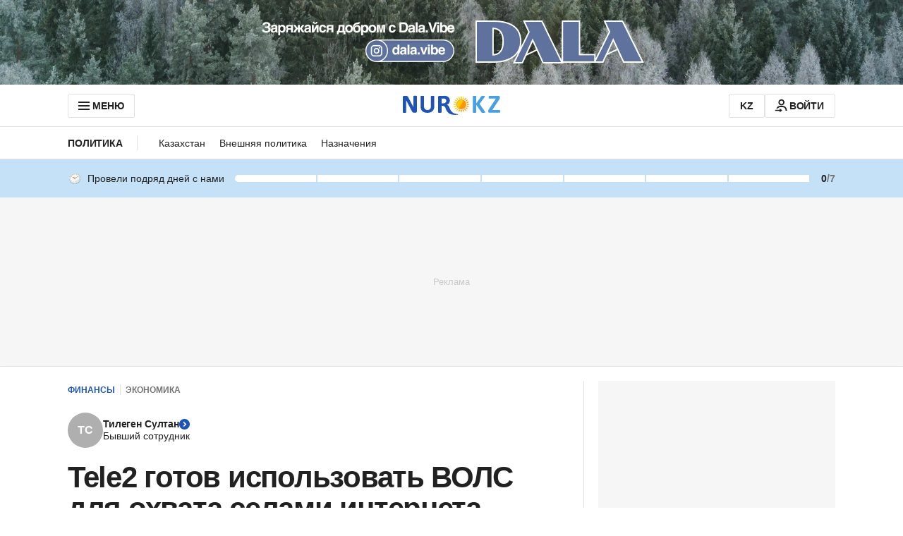

--- FILE ---
content_type: text/html; charset=utf-8
request_url: https://www.google.com/recaptcha/api2/aframe
body_size: 269
content:
<!DOCTYPE HTML><html><head><meta http-equiv="content-type" content="text/html; charset=UTF-8"></head><body><script nonce="eTM5SfXkhSXWgGcZsDRI5Q">/** Anti-fraud and anti-abuse applications only. See google.com/recaptcha */ try{var clients={'sodar':'https://pagead2.googlesyndication.com/pagead/sodar?'};window.addEventListener("message",function(a){try{if(a.source===window.parent){var b=JSON.parse(a.data);var c=clients[b['id']];if(c){var d=document.createElement('img');d.src=c+b['params']+'&rc='+(localStorage.getItem("rc::a")?sessionStorage.getItem("rc::b"):"");window.document.body.appendChild(d);sessionStorage.setItem("rc::e",parseInt(sessionStorage.getItem("rc::e")||0)+1);localStorage.setItem("rc::h",'1769365959332');}}}catch(b){}});window.parent.postMessage("_grecaptcha_ready", "*");}catch(b){}</script></body></html>

--- FILE ---
content_type: text/css, text/css
request_url: https://www.nur.kz/_astro/bundle.KDXuToDr.css
body_size: 3764
content:
.button{align-items:center;background-color:inherit;border:1px solid transparent;border-radius:2px;box-sizing:border-box;color:inherit;cursor:pointer;display:inline-flex;flex-direction:row;font:var(--button-14);gap:10px;justify-content:center;letter-spacing:var(--button-14-letter-spacing);padding:9px 15px;text-decoration:none;transition:color var(--base-transition-time) linear,background-color var(--base-transition-time) linear,border-color var(--base-transition-time) linear}.button:disabled{opacity:.7;pointer-events:none}.button--small{padding:6px 15px}.button__icon{height:20px;width:20px}.button--with-icon{padding:9px}.button--with-icon.button--small{padding:6px}.button--icon-right{flex-direction:row-reverse}.button--primary{background-color:var(--blue-500);color:var(--white)}.button--primary:hover{background-color:var(--blue-800)}.button--secondary{background-color:var(--gray-50);border:1px solid var(--gray-200);color:var(--gray-800)}.button--secondary:hover{background-color:var(--gray-200)}.button--danger{background-color:var(--red-600);color:var(--white)}.button--danger:hover{background-color:var(--red-700)}.button--outline{background-color:var(--white);border:1px solid var(--gray-200);color:var(--gray-800)}.button--outline:hover{background-color:var(--gray-200)}.button--ghost{background-color:transparent;color:var(--gray-500)}.button--ghost:hover{color:var(--gray-800)}.button--link{border:none;border-bottom:1px dashed var(--blue-500);border-radius:0;color:var(--blue-500);font:var(--text-16);gap:5px;letter-spacing:var(--text-16-letter-spacing);padding:0}.button--link.button--small{font:var(--text-14);letter-spacing:var(--text-14-letter-spacing)}.button--link.button--small .button__icon{height:15px;width:15px}.button--link.button--with-icon{padding:0}.button--link:hover{border-bottom:1px dashed transparent}.button-google-auth{background-color:var(--google-default);color:var(--white);height:40px;position:relative;width:100%}.button-google-auth:hover{background-color:var(--google-dark)}.button-google-auth__icon{background-color:var(--white);border-radius:1px 0 0 1px;box-sizing:border-box;height:36px;left:1px;padding:3px;position:absolute;top:1px;width:36px}.input-field{font-family:var(--font-family),sans-serif}.input-field__wrapper{position:relative}.input-field__label{color:var(--gray-500);display:block;margin:0;padding:0 0 10px}.input-field__input,.input-field__label{font:var(--text-16);letter-spacing:var(--text-16-letter-spacing)}.input-field__input{border:1px solid transparent;border-radius:2px;box-sizing:border-box;color:var(--gray-800);height:42px;outline:2px solid transparent;padding:10px 15px;width:100%}.input-field__input::-moz-placeholder{color:var(--gray-400)}.input-field__input::placeholder{color:var(--gray-400)}.input-field__input:active,.input-field__input:focus,.input-field__input:hover{background-color:var(--white);border:1px solid var(--blue-500);outline:2px solid var(--blue-100)}.input-field__input--error{border:1px solid var(--red-500);outline:2px solid var(--red-100)}.input-field__input--error:active,.input-field__input--error:focus,.input-field__input--error:hover{border:1px solid var(--red-500);outline:2px solid var(--red-100)}.input-field__input--primary{background-color:var(--gray-50)}.input-field__input--secondary{background-color:var(--white)}.input-field__error{color:var(--red-500);font:var(--text-12);left:0;letter-spacing:var(--text-12-letter-spacing);padding-top:3px;position:absolute;right:0;top:100%}.password-input{padding-right:50px}.password-input__button{color:var(--gray-400);height:20px;padding:0;position:absolute;right:15px;top:11px}.input-phone__mask{align-items:center;display:flex;gap:5px;height:42px;justify-content:center;left:0;padding:0 15px;position:absolute;top:0;z-index:1}.input-phone__mask:after{background-color:var(--gray-200);bottom:0;content:"";position:absolute;right:0;top:0;width:1px}:is(.input-phone--error,.input-phone--error:active,.input-phone--error:focus,.input-phone--error:hover)+.input-phone__mask:after{bottom:1px;top:1px}.input-phone{padding-left:93px}:is(.input-phone:active,.input-phone:focus,.input-phone:hover)+.input-phone__mask:after{bottom:1px;top:1px}.input-phone__icon{height:24px;width:24px}.article-card{align-content:flex-start;color:var(--gray-800);display:grid;font-family:var(--font-family),sans-serif;position:relative;-webkit-user-select:none;-moz-user-select:none;user-select:none}.article-card__image-container{color:var(--white);display:block;grid-area:image;margin:0 0 10px;position:relative;-webkit-user-select:none;-moz-user-select:none;user-select:none}.article-card__image-container:before{content:"";display:block;padding-bottom:var(--percent-aspect-ratio)}.article-card__image{bottom:0;display:block;height:auto;left:0;position:absolute;right:0;top:0;width:100%}.article-card__badge{display:block;grid-area:badge;margin:0 0 5px;width:-moz-max-content;width:max-content}.article-card__title{color:var(--gray-800);grid-area:title;-webkit-hyphens:auto;hyphens:auto;margin:0 0 15px;overflow-wrap:break-word;text-decoration:none;transition:color .3s;-webkit-user-select:text;-moz-user-select:text;user-select:text}.article-card__title:hover{color:var(--blue-500)}.article-card__title:after{bottom:0;content:"";cursor:pointer;left:0;position:absolute;right:0;top:0;z-index:1}.article-card__date{color:var(--gray-500);font:var(--text-14);grid-area:date;letter-spacing:var(--text-14-letter-spacing)}.article-card__count-block{align-self:flex-end;grid-area:count;justify-content:flex-end}.article-card__video-icon{bottom:5px;display:flex;height:30px;left:5px;position:absolute;width:30px;z-index:1}@media screen and (min-width: 1152px){.article-card__video-icon{bottom:10px;height:40px;left:10px;width:40px}}.article-card--primary{grid-template:"image image" auto "badge badge" auto "title title" auto "date count" auto/1fr 1fr}@media screen and (min-width: 756px){.article-card--primary{-moz-column-gap:15px;column-gap:15px;grid-template:"image badge badge" min-content "image title title" 1fr "image date count" min-content/383px 1fr 1fr}}@media screen and (min-width: 1152px){.article-card--primary{-moz-column-gap:0;column-gap:0;grid-template:"image image" auto "badge badge" auto "title title" auto "date count" auto/1fr 1fr}}@media screen and (min-width: 756px){.article-card--primary .article-card__image-container{margin:0}}@media screen and (min-width: 1152px){.article-card--primary .article-card__image-container{margin:0 0 10px}}.article-card--primary .article-card__title{font:var(--title-24);letter-spacing:var(--title-24-letter-spacing)}@media screen and (min-width: 1152px){.article-card--primary .article-card__title{font:var(--title-32);letter-spacing:var(--title-32-letter-spacing)}}.article-card--primary .article-card__date{align-self:flex-end}.article-card--recipe-secondary,.article-card--secondary{-moz-column-gap:15px;column-gap:15px;grid-template:"badge image" min-content "title image" 1fr "date count" min-content/1fr 97px}@media screen and (min-width: 756px){.article-card--recipe-secondary,.article-card--secondary{grid-template:"badge image" min-content "title image" 1fr "date count" min-content/1fr 118px;height:100%}}@media screen and (min-width: 1152px){.article-card--recipe-secondary,.article-card--secondary{-moz-column-gap:0;column-gap:0;grid-template:"image image" min-content "badge badge" min-content "title title" min-content "date count" 1fr/1fr min-content}}:is(.article-card--recipe-secondary,.article-card--secondary) .article-card__title{font:var(--title-16);letter-spacing:var(--title-16-letter-spacing)}@media screen and (min-width: 1152px){:is(.article-card--recipe-secondary,.article-card--secondary) .article-card__title{font:var(--title-17);letter-spacing:var(--title-17-letter-spacing)}}:is(.article-card--recipe-secondary,.article-card--secondary) .article-card__date{align-self:flex-end}.article-card--tertiary,.article-card--tertiary-dark{grid-template:"image image" auto "badge badge" auto "title title" auto "date count" auto/165px 1fr}:is(.article-card--tertiary,.article-card--tertiary-dark) .article-card__title{font:var(--title-16);letter-spacing:var(--title-16-letter-spacing)}@media screen and (min-width: 1152px){:is(.article-card--tertiary,.article-card--tertiary-dark) .article-card__title{font:var(--title-17);letter-spacing:var(--title-17-letter-spacing)}}.article-card--tertiary-dark .article-card__title{color:var(--white)}.article-card--tertiary-dark .article-card__count-block>div,.article-card--tertiary-dark .article-card__date{color:var(--white-50)}.article-card--tertiary-dark:hover .article-card__title{color:var(--white-70)}.article-card--video{grid-template:"image image" auto "badge badge" auto "title title" auto "date count" auto/165px 1fr}.article-card--video .article-card__title{color:var(--white);font:var(--title-16);letter-spacing:var(--title-16-letter-spacing)}@media screen and (min-width: 1152px){.article-card--video .article-card__title{font:var(--title-17);letter-spacing:var(--title-17-letter-spacing)}}.article-card--video .article-card__count-block>div,.article-card--video .article-card__date{color:var(--gray-400)}.article-card--video:hover .article-card__title{color:var(--white-70)}.article-card--list{grid-template:"badge badge" auto "title title" auto "date count" auto/1fr min-content}.article-card--list .article-card__title{font:var(--title-16);letter-spacing:var(--title-16-letter-spacing)}@media screen and (min-width: 1152px){.article-card--list .article-card__title{font:var(--title-14);letter-spacing:var(--title-14-letter-spacing)}}.article-card--horizontal-small{-moz-column-gap:15px;column-gap:15px;grid-template:"badge image" min-content "title image" 1fr "date count" min-content/1fr 97px}@media screen and (min-width: 756px){.article-card--horizontal-small{grid-template:"image badge badge" min-content "image title title" 1fr "image date count" min-content/206px 1fr 1fr}}@media screen and (min-width: 1152px){.article-card--horizontal-small{grid-template-columns:242px 1fr 1fr}}.article-card--horizontal-small .article-card__image-container{margin-bottom:0}.article-card--horizontal-small .article-card__title{font:var(--title-16);letter-spacing:var(--title-16-letter-spacing)}@media screen and (min-width: 756px){.article-card--horizontal-small .article-card__title{font:var(--title-21);letter-spacing:var(--title-21-letter-spacing)}}.article-card--all-news{-moz-column-gap:20px;column-gap:20px;grid-template:"badge badge" auto "title title" auto "date count" auto/1fr 1fr}@media screen and (min-width: 756px){.article-card--all-news{grid-template:"date badge" auto ". title" auto ". count" auto/166px 1fr}}.article-card--all-news .article-card__title{font:var(--title-16);letter-spacing:var(--title-16-letter-spacing)}@media screen and (min-width: 756px){.article-card--all-news .article-card__title{font:var(--title-24);letter-spacing:var(--title-24-letter-spacing)}}@media screen and (min-width: 756px){.article-card--all-news .article-card__count-block{justify-content:flex-start}}.article-card--horizontal-large-dark{background-color:var(--gray-800);grid-template:"image image" auto "badge badge" auto "title title" auto "date count" auto/auto auto auto}@media screen and (min-width: 756px){.article-card--horizontal-large-dark{grid-template:"image badge badge" min-content "image title title" 1fr "image date count" min-content/354px auto auto}}@media screen and (min-width: 1152px){.article-card--horizontal-large-dark{grid-template:"image badge badge" min-content "image title title" 1fr "image date count" min-content/618px auto auto}}.article-card--horizontal-large-dark .article-card__image-container{margin:0 0 15px}@media screen and (min-width: 756px){.article-card--horizontal-large-dark .article-card__image-container{margin:0}}.article-card--horizontal-large-dark .article-card__title{color:var(--white);font:var(--title-24);letter-spacing:var(--title-24-letter-spacing);padding:0 15px}:is(.article-card--horizontal-large-dark .article-card__title):hover{color:var(--gray-400)}@media screen and (min-width: 756px){.article-card--horizontal-large-dark .article-card__title{margin:0}}@media screen and (min-width: 1152px){.article-card--horizontal-large-dark .article-card__title{font:var(--title-32);letter-spacing:var(--title-32-letter-spacing);padding:0 20px}}.article-card--horizontal-large-dark .article-card__badge{padding:0 15px}@media screen and (min-width: 756px){.article-card--horizontal-large-dark .article-card__badge{padding:15px 15px 0}}@media screen and (min-width: 1152px){.article-card--horizontal-large-dark .article-card__badge{padding:20px 20px 0}}.article-card--horizontal-large-dark .article-card__date{color:var(--gray-400);padding:0 15px 15px}@media screen and (min-width: 1152px){.article-card--horizontal-large-dark .article-card__date{padding:0 20px 20px}}.article-card--horizontal-large-dark .article-card__count-block{padding:0 15px 15px}:is(.article-card--horizontal-large-dark .article-card__count-block)>div{color:var(--gray-400)}@media screen and (min-width: 1152px){.article-card--horizontal-large-dark .article-card__count-block{padding:0 20px 20px}}.article-card--horizontal-large-light{grid-template:"image image" auto "badge badge" auto "title title" auto "date count" auto/auto auto auto}@media screen and (min-width: 756px){.article-card--horizontal-large-light{-moz-column-gap:15px;column-gap:15px;grid-template:"image badge badge" min-content "image title title" 1fr "image date count" min-content/354px auto auto}}@media screen and (min-width: 1152px){.article-card--horizontal-large-light{grid-template:"image badge badge" min-content "image title title" 1fr "image date count" min-content/618px auto auto}}@media screen and (min-width: 756px){.article-card--horizontal-large-light .article-card__image-container{margin:0}}.article-card--horizontal-large-light .article-card__title{font:var(--title-24);letter-spacing:var(--title-24-letter-spacing)}@media screen and (min-width: 1152px){.article-card--horizontal-large-light .article-card__title{font:var(--title-32);letter-spacing:var(--title-32-letter-spacing)}}:is(.article-card--recipe-secondary .article-card__title):hover{color:var(--orange-600)}.article-card--recipe-tertiary{grid-template:"image image" auto "badge badge" auto "title title" auto "date count" auto/165px 1fr}.article-card--recipe-tertiary .article-card__title{font:var(--title-16);letter-spacing:var(--title-16-letter-spacing)}:is(.article-card--recipe-tertiary .article-card__title):hover{color:var(--orange-600)}@media screen and (min-width: 1152px){.article-card--recipe-tertiary .article-card__title{font:var(--title-21);letter-spacing:var(--title-21-letter-spacing)}}.article-card--recipe-list{align-items:flex-end;grid-template:"badge badge" min-content "title title" min-content "date count" 1fr/1fr min-content;height:100%}.article-card--recipe-list .article-card__title{font:var(--title-16);letter-spacing:var(--title-16-letter-spacing)}:is(.article-card--recipe-list .article-card__title):hover{color:var(--orange-600)}@media screen and (min-width: 1152px){.article-card--recipe-list .article-card__title{font:var(--title-17);letter-spacing:var(--title-17-letter-spacing)}}@supports not (display:grid){.article-card{display:flex;flex-direction:column}.article-card__image{position:static}}.recipe-card{align-content:flex-start;color:var(--gray-800);display:grid;font-family:var(--font-family),sans-serif;position:relative;-webkit-user-select:none;-moz-user-select:none;user-select:none}.recipe-card__image-container{color:var(--white);display:block;grid-area:image;margin:0 0 10px;position:relative;-webkit-user-select:none;-moz-user-select:none;user-select:none}.recipe-card__image-container:before{content:"";display:block;padding-bottom:var(--percent-aspect-ratio)}.recipe-card__image{bottom:0;display:block;height:auto;left:0;position:absolute;right:0;top:0;width:100%}.recipe-card__badge{grid-area:badge;margin:0 0 5px}.recipe-card__title{color:var(--gray-800);grid-area:title;-webkit-hyphens:auto;hyphens:auto;margin:0 0 15px;overflow-wrap:break-word;text-decoration:none;transition:color .3s;-webkit-user-select:text;-moz-user-select:text;user-select:text}.recipe-card__title:hover{color:var(--orange-600)}.recipe-card__title:after{bottom:0;content:"";cursor:pointer;left:0;position:absolute;right:0;top:0;z-index:1}.recipe-card__calories{align-items:center;color:var(--gray-800);display:flex;font:var(--text-14);gap:5px;grid-area:calories;letter-spacing:var(--text-14-letter-spacing)}.recipe-card__calories svg{color:var(--orange-500);height:18px;width:18px}.recipe-card__date{color:var(--gray-500);font:var(--text-14);grid-area:date;letter-spacing:var(--text-14-letter-spacing)}.recipe-card--primary{grid-template:"image" auto "badge" auto "title" auto "calories" auto/1fr}@media screen and (min-width: 756px){.recipe-card--primary{-moz-column-gap:15px;column-gap:15px;grid-template:"image badge" min-content "image title" 1fr "image calories" min-content/383px 1fr}}@media screen and (min-width: 1152px){.recipe-card--primary{-moz-column-gap:0;column-gap:0;grid-template:"image" auto "badge" auto "title" auto "calories" auto/1fr}}@media screen and (min-width: 756px){.recipe-card--primary .recipe-card__image-container{margin:0}}@media screen and (min-width: 1152px){.recipe-card--primary .recipe-card__image-container{margin:0 0 10px}}.recipe-card--primary .recipe-card__title{font:var(--title-24);letter-spacing:var(--title-24-letter-spacing)}@media screen and (min-width: 1152px){.recipe-card--primary .recipe-card__title{font:var(--title-32);letter-spacing:var(--title-32-letter-spacing)}}.recipe-card--secondary{-moz-column-gap:15px;column-gap:15px;grid-template:"badge image" auto "title image" auto "calories calories" auto/1fr 97px}@media screen and (min-width: 756px){.recipe-card--secondary{grid-template:"badge image" auto "title image" auto "calories calories" auto/1fr 118px}}@media screen and (min-width: 1152px){.recipe-card--secondary{-moz-column-gap:0;column-gap:0;grid-template:"image" auto "badge" auto "title" auto "calories" auto/1fr}}.recipe-card--secondary .recipe-card__image-container{margin:0}@media screen and (min-width: 1152px){.recipe-card--secondary .recipe-card__image-container{margin:0 0 10px}}.recipe-card--secondary .recipe-card__title{font:var(--title-16);letter-spacing:var(--title-16-letter-spacing)}@media screen and (min-width: 1152px){.recipe-card--secondary .recipe-card__title{font:var(--title-17);letter-spacing:var(--title-17-letter-spacing)}}.recipe-card--horizontal{-moz-column-gap:15px;column-gap:15px;grid-template:"badge image" auto "title image" auto "calories calories" auto/1fr 97px}@media screen and (min-width: 756px){.recipe-card--horizontal{grid-template:"image badge" auto "image title" 1fr "image calories" auto/206px 1fr}}@media screen and (min-width: 1152px){.recipe-card--horizontal{grid-template:"image badge" auto "image title" 1fr "image calories" auto/242px 1fr}}.recipe-card--horizontal .recipe-card__image-container{margin:0}.recipe-card--horizontal .recipe-card__title{font:var(--title-16);letter-spacing:var(--title-16-letter-spacing)}@media screen and (min-width: 756px){.recipe-card--horizontal .recipe-card__title{font:var(--title-21);letter-spacing:var(--title-21-letter-spacing)}}@supports not (display:grid){.recipe-card{display:flex;flex-direction:column}.recipe-card__image{position:static}}.trend-card{align-content:flex-start;color:var(--gray-800);display:grid;font-family:var(--font-family),sans-serif;grid-template:"date count" auto "title title" auto "description description" auto "read-more read-more" auto/auto 1fr;position:relative;-webkit-user-select:none;-moz-user-select:none;user-select:none}.trend-card__date{color:var(--gray-500);font:var(--text-14);grid-area:date;letter-spacing:var(--text-14-letter-spacing)}.trend-card__title{color:var(--gray-800);font:var(--title-24);grid-area:title;-webkit-hyphens:auto;hyphens:auto;letter-spacing:var(--title-24-letter-spacing);margin:20px 0 10px;overflow-wrap:break-word;text-decoration:none;transition:color .3s;-webkit-user-select:text;-moz-user-select:text;user-select:text}.trend-card__count-block{align-self:flex-end;grid-area:count;justify-content:flex-end}.trend-card__description{display:flex;font:var(--text-18);grid-area:description;letter-spacing:var(--text-18-letter-spacing);margin:0 0 30px}.trend-card__read-more-link{grid-area:read-more;width:-moz-max-content;width:max-content}@supports not (display:grid){.trend-card{display:flex;flex-direction:column}}.meta-card{display:flex;gap:10px}.meta-card__item{color:var(--gray-500);display:flex;gap:3px}.meta-card__icon{height:18px;width:18px}.meta-card__text{font:var(--text-12);letter-spacing:var(--text-12);position:relative;transform:translateY(1px)}.card-meta{display:flex;gap:10px}.card-meta__item{color:var(--gray-500);display:flex;gap:3px}.card-meta__icon{height:18px;width:18px}.card-meta__text{font:var(--text-12);letter-spacing:var(--text-12);position:relative;transform:translateY(1px)}.button-more{align-items:center;box-sizing:border-box;cursor:pointer;display:inline-flex;font:var(--title-14);gap:5px;letter-spacing:var(--title-14-letter-spacing);position:relative;text-decoration:none;width:-moz-fit-content;width:fit-content}.button-more:before{background-color:transparent;border-radius:40px;bottom:-4px;content:"";left:-7px;position:absolute;right:-4px;top:-4px;transition:background-color .3s linear}.button-more__text{position:relative}.button-more__icon{height:15px;position:relative;width:15px}.button-more--primary{color:var(--blue-500)}.button-more--primary:hover:before{background-color:var(--blue-50)}.button-more--primary.button-more--disabled{color:var(--blue-300)}.button-more--secondary{color:var(--gray-800)}.button-more--secondary:hover:before{background-color:var(--gray-200)}.button-more--secondary.button-more--disabled{color:var(--gray-500)}.button-more--tertiary{color:var(--white)}.button-more--tertiary:hover:before{background-color:color-mix(in srgb,var(--white) 30%,transparent)}.button-more--tertiary.button-more--disabled{color:var(--gray-400)}.button-more--quaternary{color:var(--text-primary)}.button-more--quaternary:hover:before{background-color:var(--blue-50)}.button-more--quaternary.button-more--disabled{color:var(--blue-300)}.button-more--quaternary .button-more__icon{color:var(--blue-500)}.button-more--disabled{pointer-events:none}@supports not (background-color:color-mix(in srgb,white 30%,transparent)){.button-more--tertiary:hover:before{background-color:#ffffff4d}}.section-headline{border-bottom:2px solid;box-sizing:border-box;display:grid;grid-template:"heading button-more" min-content "description description" min-content/1fr min-content;padding:0 0 10px}.section-headline__heading{font:var(--title-21);grid-area:heading;letter-spacing:var(--title-21-letter-spacing);margin:0;padding:0}@media screen and (min-width: 756px){.section-headline__heading{font:var(--title-28);letter-spacing:var(--title-28-letter-spacing)}}@media screen and (min-width: 1152px){.section-headline__heading{font:var(--title-32);letter-spacing:var(--title-32-letter-spacing)}}.section-headline__description{font:var(--text-14);grid-area:description;letter-spacing:var(--text-14-letter-spacing);margin:0;padding:5px 0 0}@media screen and (min-width: 1152px){.section-headline__description{font:var(--text-16);letter-spacing:var(--text-16-letter-spacing)}}.section-headline__link{color:inherit;font:inherit;letter-spacing:inherit;text-decoration:none}.section-headline--primary{border-color:var(--gray-800)}.section-headline--primary .section-headline__heading{color:var(--gray-800)}.section-headline--primary .section-headline__description{color:var(--gray-500)}.section-headline--secondary{border-color:var(--white)}.section-headline--secondary .section-headline__heading{color:var(--white)}.section-headline--secondary .section-headline__description{color:var(--gray-400)}.section-headline--without-underline{border:0}.section-headline__button-more{align-self:end;grid-area:button-more;margin:0 0 3px}@supports not (display:grid){.section-headline{display:flex;flex-direction:column}}.subscription-widget{background-color:var(--blue-50);padding:20px}@media screen and (min-width: 756px){.subscription-widget{align-items:center;display:flex;flex-direction:row;padding:15px 20px}}.subscription-widget__content{margin-bottom:20px;width:100%}@media screen and (min-width: 756px){.subscription-widget__content{margin-bottom:0}}@media screen and (min-width: 1152px){.subscription-widget__content{margin-bottom:0;width:calc(100% - 160px)}}.subscription-widget__title{font:var(--title-17);letter-spacing:var(--title-17-letter-spacing);margin:0;padding:0}.subscription-widget__description{font:var(--text-14);letter-spacing:var(--text-14-letter-spacing);margin:2px 0 0;padding:0}.subscription-widget__link{width:100%}@media screen and (min-width: 756px){.subscription-widget__link{flex-shrink:0;width:165px}}@media screen and (min-width: 1152px){.subscription-widget__link{width:155px}}.subscription-widget__image{border-radius:50%;height:60px;width:60px}@media screen and (min-width: 1152px){.subscription-widget__image{height:50px;width:50px}}.subscription-widget--email .subscription-widget__content{align-items:center;display:flex;gap:20px}.reaction-button{align-items:center;background:var(--blue-50);border:2px solid transparent;border-radius:60px;color:var(--gray-800);cursor:pointer;display:flex;font:var(--text-12);font-weight:400;gap:8px;letter-spacing:var(--text-12-letter-spacing);padding:4px 10px;transition:background-color .3s,border-color .3s,color .3s}.reaction-button:hover{background:var(--blue-100)}.reaction-button--selected{border-color:var(--blue-500);color:var(--blue-500)}.reaction-button--article{gap:5px}.reaction-button--article.reaction-button--primary{flex-direction:column;padding:10px 8px 8px}@media screen and (min-width: 1152px){.reaction-button--article.reaction-button--primary{border-radius:50px;flex-direction:row;font:var(--text-14);gap:8px;letter-spacing:var(--text-14-letter-spacing);padding:6px 12px}.reaction-button--article.reaction-button--primary:hover{background-color:var(--blue-100)}}.reaction-button--article.reaction-button--secondary{flex-direction:column;font:var(--text-12);letter-spacing:var(--text-12-letter-spacing);padding:10px 8px}.reaction-button__icon{display:block;height:20px}.article-card-badge{font:var(--overline-12);letter-spacing:var(--overline-12-letter-spacing);text-transform:uppercase}.article-card-badge--section{color:var(--blue-500)}.article-card-badge--section-dark{color:var(--gray-400)}.article-card-badge--food{color:var(--orange-600)}.animation-rotating{animation:rotating 1s linear infinite}@keyframes rotating{0%{transform:rotate(0)}to{transform:rotate(1turn)}}


--- FILE ---
content_type: text/javascript, application/javascript
request_url: https://www.nur.kz/_astro/categories-menu.astro_astro_type_script_index_0_lang.BRD4wzv3.js
body_size: 720
content:

!function(){try{var e="undefined"!=typeof window?window:"undefined"!=typeof global?global:"undefined"!=typeof self?self:{},n=(new Error).stack;n&&(e._sentryDebugIds=e._sentryDebugIds||{},e._sentryDebugIds[n]="674d157d-2499-516b-8661-ea9797bc1a06")}catch(e){}}();
import{i as n}from"./custom-slider.DfHfMUJm.js";import"./reactions.Djz-V0KD.js";import"./service.CipafP4N.js";import{a as m}from"./mobile-check.B81enSJ2.js";import"./ui-kit.DIVo4FFN.js";import"./index.BsD3EpIt.js";import"./cookie.BimHPS34.js";import"./common.DCCSYNLy.js";import"./logger.DdQuRkN1.js";import"./_commonjsHelpers.Cpj98o6Y.js";import"./http.CNeBsvOY.js";import"./custom-events.BkmV4OTC.js";import"./media-queries.BaDhq0rR.js";import"./index.Ol0pFmKV.js";import"./inheritsLoose.MYm6oGjQ.js";import"./index.dIqKFtWD.js";import"./floating-ui.dom.BuBfAMop.js";const c=()=>{if(m()){const e=document.querySelector(".js-categories-menu"),t=Array.from(document.querySelectorAll(".js-categories-menu-item")),o=document.querySelector(".js-categories-menu-left-arrow"),r=document.querySelector(".js-categories-menu-right-arrow");n({containerElement:e,slidesElements:t,leftArrowElement:o,rightArrowElement:r})}else{const e=document.querySelector(".js-categories-menu"),t=document.querySelector(".js-more-categories-button");if(!e||!t)return;if(e.offsetWidth>=e.scrollWidth){e.classList.add("overflow-x-initial");return}t.classList.remove("hidden");const o=document.querySelector(".js-more-categories-list"),r=Array.from(e.querySelectorAll(".categories-menu__item"));if(!o||!r.length)return;for(;e.offsetWidth<e.scrollWidth;){const i=r.pop();if(!i)break;o.appendChild(i)}const s=document.querySelector(".more-categories");if(!s)return;e.classList.add("overflow-x-visible"),t.onclick=()=>{s.classList.toggle("open")},window.addEventListener("click",i=>{t.contains(i.target)||s.classList.remove("open")})}};c();

//# debugId=674d157d-2499-516b-8661-ea9797bc1a06


--- FILE ---
content_type: text/javascript, application/javascript
request_url: https://www.nur.kz/_astro/index.CpiMPWcf.js
body_size: 3269
content:

!function(){try{var e="undefined"!=typeof window?window:"undefined"!=typeof global?global:"undefined"!=typeof self?self:{},n=(new Error).stack;n&&(e._sentryDebugIds=e._sentryDebugIds||{},e._sentryDebugIds[n]="211f00b8-7cc7-5c20-8268-7cedbda2e0b0")}catch(e){}}();
import{g as $,f as _}from"./format.B1tkZbAM.js";const fe="Asia/Almaty";function A(){return Object.assign({},$())}function Y(e,t,n){const r=A(),s=L(e,n.timeZone,n.locale??r.locale);return"formatToParts"in s?E(s,t):S(s,t)}function E(e,t){const n=e.formatToParts(t);for(let r=n.length-1;r>=0;--r)if(n[r].type==="timeZoneName")return n[r].value}function S(e,t){const n=e.format(t).replace(/\u200E/g,""),r=/ [\w-+ ]+$/.exec(n);return r?r[0].substr(1):""}function L(e,t,n){return new Intl.DateTimeFormat(n?[n.code,"en-US"]:void 0,{timeZone:t,timeZoneName:e})}function X(e,t){const n=k(t);return"formatToParts"in n?W(n,e):v(n,e)}const P={year:0,month:1,day:2,hour:3,minute:4,second:5};function W(e,t){try{const n=e.formatToParts(t),r=[];for(let s=0;s<n.length;s++){const a=P[n[s].type];a!==void 0&&(r[a]=parseInt(n[s].value,10))}return r}catch(n){if(n instanceof RangeError)return[NaN];throw n}}function v(e,t){const n=e.format(t),r=/(\d+)\/(\d+)\/(\d+),? (\d+):(\d+):(\d+)/.exec(n);return[parseInt(r[3],10),parseInt(r[1],10),parseInt(r[2],10),parseInt(r[4],10),parseInt(r[5],10),parseInt(r[6],10)]}const m={},w=new Intl.DateTimeFormat("en-US",{hourCycle:"h23",timeZone:"America/New_York",year:"numeric",month:"2-digit",day:"2-digit",hour:"2-digit",minute:"2-digit",second:"2-digit"}).format(new Date("2014-06-25T04:00:00.123Z")),j=w==="06/25/2014, 00:00:00"||w==="‎06‎/‎25‎/‎2014‎ ‎00‎:‎00‎:‎00";function k(e){return m[e]||(m[e]=j?new Intl.DateTimeFormat("en-US",{hourCycle:"h23",timeZone:e,year:"numeric",month:"numeric",day:"2-digit",hour:"2-digit",minute:"2-digit",second:"2-digit"}):new Intl.DateTimeFormat("en-US",{hour12:!1,timeZone:e,year:"numeric",month:"numeric",day:"2-digit",hour:"2-digit",minute:"2-digit",second:"2-digit"})),m[e]}function F(e,t,n,r,s,a,i){const o=new Date(0);return o.setUTCFullYear(e,t,n),o.setUTCHours(r,s,a,i),o}const h=36e5,R=6e4,d={timezoneZ:/^(Z)$/,timezoneHH:/^([+-]\d{2})$/,timezoneHHMM:/^([+-])(\d{2}):?(\d{2})$/};function I(e,t,n){if(!e)return 0;let r=d.timezoneZ.exec(e);if(r)return 0;let s,a;if(r=d.timezoneHH.exec(e),r)return s=parseInt(r[1],10),M(s)?-(s*h):NaN;if(r=d.timezoneHHMM.exec(e),r){s=parseInt(r[2],10);const i=parseInt(r[3],10);return M(s,i)?(a=Math.abs(s)*h+i*R,r[1]==="+"?-a:a):NaN}if(B(e)){t=new Date(t||Date.now());const i=n?t:G(t),o=p(i,e);return-(n?o:q(t,o,e))}return NaN}function G(e){return F(e.getFullYear(),e.getMonth(),e.getDate(),e.getHours(),e.getMinutes(),e.getSeconds(),e.getMilliseconds())}function p(e,t){const n=X(e,t),r=F(n[0],n[1]-1,n[2],n[3]%24,n[4],n[5],0).getTime();let s=e.getTime();const a=s%1e3;return s-=a>=0?a:1e3+a,r-s}function q(e,t,n){let s=e.getTime()-t;const a=p(new Date(s),n);if(t===a)return t;s-=a-t;const i=p(new Date(s),n);return a===i?a:Math.max(a,i)}function M(e,t){return-23<=e&&e<=23&&(t==null||0<=t&&t<=59)}const O={};function B(e){if(O[e])return!0;try{return new Intl.DateTimeFormat(void 0,{timeZone:e}),O[e]=!0,!0}catch{return!1}}const J=60*1e3,Q={X:function(e,t,n){const r=T(n.timeZone,e);if(r===0)return"Z";switch(t){case"X":return x(r);case"XXXX":case"XX":return l(r);case"XXXXX":case"XXX":default:return l(r,":")}},x:function(e,t,n){const r=T(n.timeZone,e);switch(t){case"x":return x(r);case"xxxx":case"xx":return l(r);case"xxxxx":case"xxx":default:return l(r,":")}},O:function(e,t,n){const r=T(n.timeZone,e);switch(t){case"O":case"OO":case"OOO":return"GMT"+V(r,":");case"OOOO":default:return"GMT"+l(r,":")}},z:function(e,t,n){switch(t){case"z":case"zz":case"zzz":return Y("short",e,n);case"zzzz":default:return Y("long",e,n)}}};function T(e,t){const n=e?I(e,t,!0)/J:t?.getTimezoneOffset()??0;if(Number.isNaN(n))throw new RangeError("Invalid time zone specified: "+e);return n}function D(e,t){const n=e<0?"-":"";let r=Math.abs(e).toString();for(;r.length<t;)r="0"+r;return n+r}function l(e,t=""){const n=e>0?"-":"+",r=Math.abs(e),s=D(Math.floor(r/60),2),a=D(Math.floor(r%60),2);return n+s+t+a}function x(e,t){return e%60===0?(e>0?"-":"+")+D(Math.abs(e)/60,2):l(e,t)}function V(e,t=""){const n=e>0?"-":"+",r=Math.abs(e),s=Math.floor(r/60),a=r%60;return a===0?n+String(s):n+String(s)+t+D(a,2)}function z(e){const t=new Date(Date.UTC(e.getFullYear(),e.getMonth(),e.getDate(),e.getHours(),e.getMinutes(),e.getSeconds(),e.getMilliseconds()));return t.setUTCFullYear(e.getFullYear()),+e-+t}const K=/(Z|[+-]\d{2}(?::?\d{2})?| UTC| [a-zA-Z]+\/[a-zA-Z_]+(?:\/[a-zA-Z_]+)?)$/,N=36e5,C=6e4,ee=2,u={dateTimePattern:/^([0-9W+-]+)(T| )(.*)/,datePattern:/^([0-9W+-]+)(.*)/,YY:/^(\d{2})$/,YYY:[/^([+-]\d{2})$/,/^([+-]\d{3})$/,/^([+-]\d{4})$/],YYYY:/^(\d{4})/,YYYYY:[/^([+-]\d{4})/,/^([+-]\d{5})/,/^([+-]\d{6})/],MM:/^-(\d{2})$/,DDD:/^-?(\d{3})$/,MMDD:/^-?(\d{2})-?(\d{2})$/,Www:/^-?W(\d{2})$/,WwwD:/^-?W(\d{2})-?(\d{1})$/,HH:/^(\d{2}([.,]\d*)?)$/,HHMM:/^(\d{2}):?(\d{2}([.,]\d*)?)$/,HHMMSS:/^(\d{2}):?(\d{2}):?(\d{2}([.,]\d*)?)$/,timeZone:K};function b(e,t={}){if(arguments.length<1)throw new TypeError("1 argument required, but only "+arguments.length+" present");if(e===null)return new Date(NaN);const n=t.additionalDigits==null?ee:Number(t.additionalDigits);if(n!==2&&n!==1&&n!==0)throw new RangeError("additionalDigits must be 0, 1 or 2");if(e instanceof Date||typeof e=="object"&&Object.prototype.toString.call(e)==="[object Date]")return new Date(e.getTime());if(typeof e=="number"||Object.prototype.toString.call(e)==="[object Number]")return new Date(e);if(Object.prototype.toString.call(e)!=="[object String]")return new Date(NaN);const r=te(e),{year:s,restDateString:a}=ne(r.date,n),i=re(a,s);if(i===null||isNaN(i.getTime()))return new Date(NaN);if(i){const o=i.getTime();let c=0,f;if(r.time&&(c=se(r.time),c===null||isNaN(c)))return new Date(NaN);if(r.timeZone||t.timeZone){if(f=I(r.timeZone||t.timeZone,new Date(o+c)),isNaN(f))return new Date(NaN)}else f=z(new Date(o+c)),f=z(new Date(o+c+f));return new Date(o+c+f)}else return new Date(NaN)}function te(e){const t={};let n=u.dateTimePattern.exec(e),r;if(n?(t.date=n[1],r=n[3]):(n=u.datePattern.exec(e),n?(t.date=n[1],r=n[2]):(t.date=null,r=e)),r){const s=u.timeZone.exec(r);s?(t.time=r.replace(s[1],""),t.timeZone=s[1].trim()):t.time=r}return t}function ne(e,t){if(e){const n=u.YYY[t],r=u.YYYYY[t];let s=u.YYYY.exec(e)||r.exec(e);if(s){const a=s[1];return{year:parseInt(a,10),restDateString:e.slice(a.length)}}if(s=u.YY.exec(e)||n.exec(e),s){const a=s[1];return{year:parseInt(a,10)*100,restDateString:e.slice(a.length)}}}return{year:null}}function re(e,t){if(t===null)return null;let n,r,s;if(!e||!e.length)return n=new Date(0),n.setUTCFullYear(t),n;let a=u.MM.exec(e);if(a)return n=new Date(0),r=parseInt(a[1],10)-1,H(t,r)?(n.setUTCFullYear(t,r),n):new Date(NaN);if(a=u.DDD.exec(e),a){n=new Date(0);const i=parseInt(a[1],10);return oe(t,i)?(n.setUTCFullYear(t,0,i),n):new Date(NaN)}if(a=u.MMDD.exec(e),a){n=new Date(0),r=parseInt(a[1],10)-1;const i=parseInt(a[2],10);return H(t,r,i)?(n.setUTCFullYear(t,r,i),n):new Date(NaN)}if(a=u.Www.exec(e),a)return s=parseInt(a[1],10)-1,Z(s)?U(t,s):new Date(NaN);if(a=u.WwwD.exec(e),a){s=parseInt(a[1],10)-1;const i=parseInt(a[2],10)-1;return Z(s,i)?U(t,s,i):new Date(NaN)}return null}function se(e){let t,n,r=u.HH.exec(e);if(r)return t=parseFloat(r[1].replace(",",".")),g(t)?t%24*N:NaN;if(r=u.HHMM.exec(e),r)return t=parseInt(r[1],10),n=parseFloat(r[2].replace(",",".")),g(t,n)?t%24*N+n*C:NaN;if(r=u.HHMMSS.exec(e),r){t=parseInt(r[1],10),n=parseInt(r[2],10);const s=parseFloat(r[3].replace(",","."));return g(t,n,s)?t%24*N+n*C+s*1e3:NaN}return null}function U(e,t,n){t=t||0,n=n||0;const r=new Date(0);r.setUTCFullYear(e,0,4);const s=r.getUTCDay()||7,a=t*7+n+1-s;return r.setUTCDate(r.getUTCDate()+a),r}const ae=[31,28,31,30,31,30,31,31,30,31,30,31],ie=[31,29,31,30,31,30,31,31,30,31,30,31];function y(e){return e%400===0||e%4===0&&e%100!==0}function H(e,t,n){if(t<0||t>11)return!1;if(n!=null){if(n<1)return!1;const r=y(e);if(r&&n>ie[t]||!r&&n>ae[t])return!1}return!0}function oe(e,t){if(t<1)return!1;const n=y(e);return!(n&&t>366||!n&&t>365)}function Z(e,t){return!(e<0||e>52||t!=null&&(t<0||t>6))}function g(e,t,n){return!(e<0||e>=25||t!=null&&(t<0||t>=60)||n!=null&&(n<0||n>=60))}const ue=/([xXOz]+)|''|'(''|[^'])+('|$)/g;function le(e,t,n={}){t=String(t);const r=t.match(ue);if(r){const s=b(n.originalDate||e,n);t=r.reduce(function(a,i){if(i[0]==="'")return a;const o=a.indexOf(i),c=a[o-1]==="'",f=a.replace(i,"'"+Q[i[0]](s,i,n)+"'");return c?f.substring(0,o-1)+f.substring(o+1):f},t)}return _(e,t,n)}function De(e,t,n){e=b(e,n);const r=I(t,e,!0),s=new Date(e.getTime()-r),a=new Date(0);return a.setFullYear(s.getUTCFullYear(),s.getUTCMonth(),s.getUTCDate()),a.setHours(s.getUTCHours(),s.getUTCMinutes(),s.getUTCSeconds(),s.getUTCMilliseconds()),a}export{fe as T,le as f,A as g,De as t};

//# debugId=211f00b8-7cc7-5c20-8268-7cedbda2e0b0


--- FILE ---
content_type: text/javascript, application/javascript
request_url: https://www.nur.kz/_astro/article.astro_astro_type_script_index_2_lang.DSmXLTBH.js
body_size: 3699
content:

!function(){try{var e="undefined"!=typeof window?window:"undefined"!=typeof global?global:"undefined"!=typeof self?self:{},n=(new Error).stack;n&&(e._sentryDebugIds=e._sentryDebugIds||{},e._sentryDebugIds[n]="ac507278-cc3a-58f4-982a-22436a5c6af5")}catch(e){}}();
import{j as e}from"./jsx-runtime.D_zvdyIk.js";import{c as X}from"./client.2pQtHg-C.js";import{r as a}from"./index.Ol0pFmKV.js";import{M as y,C as Y}from"./http.CNeBsvOY.js";import"./reactions.Djz-V0KD.js";import{$ as I,A as C}from"./service.CipafP4N.js";import{v as g,d as L}from"./ui-kit.DIVo4FFN.js";import"./index.BsD3EpIt.js";import{R as q}from"./index.B4_ZRfBW.js";import{c as E}from"./inheritsLoose.MYm6oGjQ.js";import{g as J,C as Q,a as Z,$ as ee,u as $,N as te,b as se,R as oe,c as ne,d as re,s as ae,e as ie}from"./comment-thread.DaXAe7Mk.js";import{a as M,u as U}from"./use-message.CD5RiYaj.js";import{L as le}from"./loader.CLqApCc7.js";import{a as me}from"./user.B4QDME42.js";import{u as ce,A as de,C as ue,a as pe,b as O}from"./comments-tabs-trigger.Cn9NywhF.js";import{C as he}from"./close.C5_L6VB-.js";import{C as Ce}from"./comment-card.Bbljwu52.js";import{l as _e}from"./logger.DdQuRkN1.js";import"./_commonjsHelpers.Cpj98o6Y.js";import"./index._0o0Z005.js";import"./common.DCCSYNLy.js";import"./custom-events.BkmV4OTC.js";import"./cookie.BimHPS34.js";import"./index.dIqKFtWD.js";import"./floating-ui.dom.BuBfAMop.js";import"./mobile-check.B81enSJ2.js";import"./media-queries.BaDhq0rR.js";import"./nickname-achievement-badge.C-_T19_V.js";import"./auth-modal.D3CDI89G.js";import"./helpers.QSJ0JnEP.js";import"./ui-messages.yn2LjoTT.js";import"./http.CdnkxX2b.js";import"./zod.g06RQFcA.js";import"./error.DeykbNne.js";import"./use-auto-focus.S8z9m9Dc.js";import"./validation.DOZIJjbR.js";import"./timer.CUVV7NQ4.js";import"./date.5T2q3MIg.js";import"./index.CpiMPWcf.js";import"./format.B1tkZbAM.js";import"./kk.CPVI-CAo.js";import"./ru.AQ6JS7By.js";const T=t=>{const s=t.match(/\d{1,}/);return s?s[0]:null},we="_tabsContent_1gsc1_1",fe={tabsContent:we},k=({children:t,value:s,className:r})=>{const{value:o}=ce();return o===s?e.jsx("div",{role:"tabpanel","aria-labelledby":`tab-${s}`,className:E(fe.tabsContent,r),children:t}):null},xe="_modalWrapper_1whi8_1",B={modalWrapper:xe},ge=({isShow:t,children:s,className:r,onClickOutside:o})=>{const n=a.useMemo(()=>document.body.style.overflow,[]),i=c=>{c.target.classList.contains(B.modalWrapper)&&typeof o=="function"&&o()};return a.useEffect(()=>(document.body.style.overflow=t?"hidden":n,()=>{document.body.style.overflow=n}),[t]),t?q.createPortal(e.jsx("div",{onClick:i,className:E(B.modalWrapper,r),children:s}),document.body):null};var p=(t=>(t.CreatedAt="createdAt",t.Replies="replies",t.Reactions="reactions",t))(p||{}),w=(t=>(t.Asc="asc",t.Desc="desc",t))(w||{});const ve="_highlightArea_1wzv3_1",Ae={highlightArea:ve},be=({children:t})=>e.jsx("div",{className:Ae.highlightArea,children:t}),je="_comments_nenua_1",Ee="_comment_nenua_1",Se="_noComments_nenua_19",N={comments:je,comment:Ee,noComments:Se},ye=({articleId:t})=>{const s=M(I),{t:r}=U("articleComments"),o=a.useMemo(()=>J(t,s.id||""),[t,s.id]);return e.jsx("div",{className:N.comments,children:o.length>0?o.map(n=>e.jsx(Ce,{text:n.text,date:n.createdAt,className:N.comment,headerTitle:e.jsx(Z,{userName:n.user.username,dailyVisit:n.dailyVisit,userId:n.user.id}),children:e.jsx(Q,{commentId:n.id})},n.id)):e.jsxs("div",{className:N.noComments,children:[e.jsx("p",{children:r("myComments.noComments1")}),e.jsx("p",{children:r("myComments.noComments2")})]})})},Te=(t,s,r)=>[...t].sort((o,n)=>{let i=0;switch(s){case p.CreatedAt:i=new Date(o.createdAt).getTime()-new Date(n.createdAt).getTime();break;case p.Replies:i=o.repliesCount-n.repliesCount;break;case p.Reactions:i=o.reactionsCount-n.reactionsCount;break;default:i=0}return r===w.Asc?i:-i}),Ne="_wrapper_16z0m_1",Me="_header_16z0m_13",Re="_inputButton_16z0m_19",Le="_inputButtonText_16z0m_29",Oe="_headerControls_16z0m_41",ke="_closeButton_16z0m_47",Be="_tabs_16z0m_57",Ie="_comments_16z0m_68",$e="_rootReply_16z0m_110",Ue="_commentThreadWrapper_16z0m_119",De="_greyArea_16z0m_129",l={wrapper:Ne,header:Me,inputButton:Re,inputButtonText:Le,headerControls:Oe,closeButton:ke,tabs:Be,comments:Ie,rootReply:$e,commentThreadWrapper:Ue,greyArea:De},Pe=429,ze=`${window.location.origin}/login?redirectURL=${window.location.pathname}`,We=`${window.location.origin}/comment-rules.html`,Ve=({onClose:t,articleId:s})=>{const r=M(I),{t:o}=U(),n=M(ee),i=a.useMemo(()=>[{value:"newest",id:"newest",order:w.Desc,orderBy:p.CreatedAt,label:o("articleComments.sorting.newest")},{value:"popular",id:"popular",order:w.Desc,orderBy:p.Reactions,label:o("articleComments.sorting.popular")},{value:"replies",id:"replies",order:w.Desc,orderBy:p.Replies,label:o("articleComments.sorting.replies")},{value:"oldest",id:"oldest",order:w.Asc,orderBy:p.CreatedAt,label:o("articleComments.sorting.oldest")}],[o]),[c,f]=a.useState(i[0]),[v,_]=a.useState(!1),[S,x]=a.useState(!1),[d,u]=a.useState(""),A=$(s),D=a.useContext(te),R=r.isAuthenticated&&r.role===me.EXTENDED&&!!r.username,b=a.useMemo(()=>Te(n[s]||[],c.orderBy,c.order),[n,s,c]),P=m=>j=>{if(!D)return u(o("articleComments.connectionError"));x(!0),ae({commentText:j,article:A,user:m}).then(h=>{if(!(!h?.isSuccess&&h?.tokenError))if(h?.isSuccess)_(!1),u("");else{const G=h?.code===Pe?o("articleComments.limitError"):o("articleComments.publishError");u(G)}}).finally(()=>{x(!1)})},z=()=>{_(!1),u("")},W=()=>_(!0);a.useEffect(()=>{window.publishEvent(C.ARTICLE_COMMENTS_OBSERVE,s)},[s]);const V=v?e.jsx(se,{onSubmit:P(r),onReset:z,error:d,type:"main",articleId:s,isLoading:S,isLast:!1}):e.jsx("div",{className:l.inputButton,onClick:W,children:e.jsx(g,{className:l.inputButtonText,children:o("articleComments.inputText")})}),F=()=>{window.publishEvent(C.COMMENTS,{articleId:s,actionTarget:"click_exit"}),t()},K=()=>{window.publishEvent(C.LOGIN,{actionTarget:"open_send_comment_block"})},H=m=>{f(m||i[0])};return A?e.jsx("div",{className:l.wrapper,children:e.jsxs(e.Fragment,{children:[e.jsxs("div",{className:l.header,children:[e.jsxs("div",{className:l.headerControls,children:[e.jsxs(g,{variant:"title-21",children:[o("articleComments.modalComments")," ",A.commentCount]}),e.jsx("button",{className:l.closeButton,onClick:F,children:e.jsx(he,{})})]}),e.jsx(be,{children:e.jsx(g,{variant:"title-14",children:A.headline})}),R&&e.jsxs(g,{variant:"text-14",children:[o("articleComments.modalAgreement1")," ",e.jsxs("a",{href:We,rel:"nofollow",target:"_blank",className:E("button","button--link","button--small"),children:[o("articleComments.modalAgreement2"),e.jsx("svg",{className:"button__icon",children:e.jsx("use",{href:`#${L.LINK_EXTERNAL_20}`})})]})," ",o("articleComments.modalAgreement3")]}),r.isAuthenticated?e.jsx(de,{}):e.jsx("div",{className:l.greyArea,children:e.jsxs(g,{variant:"text-14",children:[o("articleComments.notAuthenticatedText"),e.jsxs("a",{href:ze,onClick:K,rel:"nofollow",target:"_blank",className:E("button","button--link","button--small"),children:[o("articleComments.notAuthenticatedTextLink"),e.jsx("svg",{className:"button__icon",children:e.jsx("use",{href:`#${L.LINK_EXTERNAL_20}`})})]})]})}),R?V:null]}),e.jsx(oe,{articleId:s,children:b.length>=1&&e.jsxs(ue,{defaultValue:"Sorting",className:l.tabs,children:[e.jsxs(pe,{children:[e.jsx(O,{value:"Sorting",tabSelectOptions:i,tabSelectValue:c,onTabSelectChange:H}),r.isAuthenticated&&e.jsx(O,{value:"MyComments",children:o("articleComments.myComments.title")})]}),e.jsx(k,{value:"Sorting",children:e.jsx("div",{className:l.comments,children:b.map((m,j)=>e.jsxs("div",{className:l.commentThreadWrapper,children:[e.jsx(ne,{articleId:s,comment:m,level:1,isLast:j===b.length-1&&m.replies.length===0}),m.replies.length>=1?m.replies.map(h=>e.jsx("div",{className:l.rootReply,children:e.jsx(re,{articleId:s,comment:h,level:2,isLast:j===b.length-1})},h.id)):null]},m.id))})}),r.isAuthenticated&&e.jsx(k,{value:"MyComments",children:e.jsx(ye,{articleId:s})})]})})]})}):e.jsx("div",{className:l.wrapper,children:e.jsx(le,{})})};class Fe extends a.Component{componentDidCatch(s){window.history.state?.id?window.publishEvent(C.COMMENTS,{articleId:this.props.articleId,actionTarget:"open_comments_feed_from_discussion_error",errorMessage:s.toString()}):window.publishEvent(C.COMMENTS,{articleId:this.props.articleId,actionTarget:"open_comments_feed_from_url_error",errorMessage:s.toString()})}render(){return this.props.children}}const Ke="_modal_u2zhy_1",He={modal:Ke},Ge=()=>{const[t,s]=a.useState(!1),[r,o]=a.useState(""),[n,i]=a.useState(new URLSearchParams(window.location.search)),[c,f]=a.useState(!1),v=$(window.history.state?.id||T(window.location.pathname)),_=()=>{const d=new URL(window.location.href);d.searchParams.delete(y),i(d.searchParams),window.history.state?.id?window.history.back():window.history.pushState(null,"",d),f(!0)},S=()=>{window.publishEvent(C.COMMENTS,{event:"click_out_of_comments_feed",articleId:r}),_()},x=()=>{i(new URLSearchParams(window.location.search))};return a.useEffect(()=>(window.addEventListener("popstate",x),()=>window.removeEventListener("popstate",x)),[]),a.useEffect(()=>{const d=n.get(y)===Y;if(d&&!v.isCommentsEnabled){const u=new URL(window.location.href);u.searchParams.delete(y),i(u.searchParams),window.history.replaceState(null,"",u);return}d?(f(!1),o(window.history.state?.id||T(window.location.pathname)),!window.history.state?.target&&!window.history.state?.id&&window.publishEvent(C.COMMENTS,{event:"click_comments_from_url",articleId:T(window.location.pathname)}),s(!0)):s(!1)},[n,c,v,o,s]),e.jsx(Fe,{articleId:r,children:e.jsx(ie,{children:e.jsx(ge,{onClickOutside:S,isShow:t,className:He.modal,children:e.jsx(Ve,{onClose:_,articleId:r})})})})},Xe=t=>{if(!t){_e.warn("Cannot load, article comment modal element not found");return}X.createRoot(t).render(e.jsx(Ge,{}))},Ye=document.getElementById("js-comments-modal");Xe(Ye);

//# debugId=ac507278-cc3a-58f4-982a-22436a5c6af5
